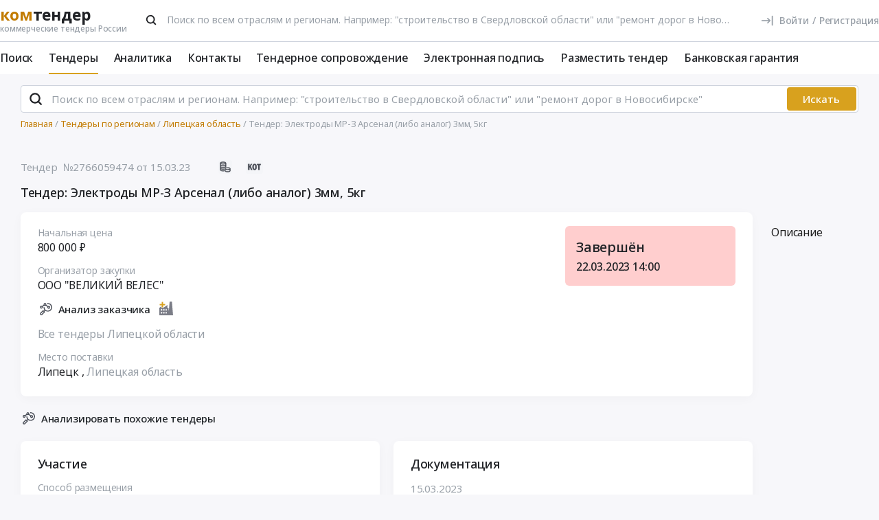

--- FILE ---
content_type: text/html; charset=UTF-8
request_url: https://www.komtender.ru/region/lipeckaya-oblast/2766059474
body_size: 24414
content:
<!DOCTYPE html>
<html lang="ru-RU" class="device-desktop ios safari chrome kt">
    <head>
        <meta charset="UTF-8" />

                    <meta name="viewport" content="width=device-width">
        
        
        
        <meta name="SKYPE_TOOLBAR" content="SKYPE_TOOLBAR_PARSER_COMPATIBLE" />
        <meta name="format-detection" content="telephone=no">
        <meta name="referrer" content="origin-when-cross-origin" />

        <meta property="og:locale" content="ru_RU" />
        <meta property="og:type" content="article" />
        <meta property="og:url" content="https://www.komtender.ru/region/lipeckaya-oblast/2766059474" />
        <meta property="og:title" content="Тендер: Электроды МР-З Арсенал (либо аналог) 3мм, 5кг | Липецк | Все коммерческие тендеры России" />

                    <meta property="og:description" content="Тендер: Электроды МР-З Арсенал (либо аналог) 3мм, 5кг. Заказчик: ООО ВЕЛИКИЙ ВЕЛЕС" />
        
                    <meta property="og:image" content="/static/img/favicon/kt/og-300.png" />
            <meta property="og:image:width" content="300" />
            <meta property="og:image:height" content="300" />
        
        <title>Тендер: Электроды МР-З Арсенал (либо аналог) 3мм, 5кг | Липецк | Все коммерческие тендеры России</title>

        <script type="text/javascript">
                        window.project = 3;

                        window.clientid = "652a45a520e6f156d921e6ebb869305c";

            // Формируем куку `clientid`
            if (typeof window.clientid == "string" && window.clientid.length == 32) {

                // Установим куку на пол года
                var clientIDCookieDate = new Date();
                clientIDCookieDate.setTime(clientIDCookieDate.getTime() + 15768000000);

                var clientIDCookieDomain = document.domain.split('.').slice(-2).join('.');

                document.cookie = "clientid=" + window.clientid + "; domain=."+ clientIDCookieDomain +"; expires=" + clientIDCookieDate.toGMTString() + "; path=/";
            }

            var offsetCookieDate = new Date();

                        offsetCookieDate.setTime(offsetCookieDate.getTime() + 31536000000);

                        document.cookie = "offset=" + ((new Date()).getTimezoneOffset() * 60) * (-1) + "; expires=" + offsetCookieDate.toGMTString() + "; path=/";
        </script>

        
            <script type="text/javascript">
				function forceReload(){
					if((typeof(CryptoJS.MD5)=="function") && (typeof(localStorage)=="object") && (typeof(nrm)!="undefined")){
						if(new String(nrm).toLocaleLowerCase()=="get"){
							var nowYMD=
								(new Date().getFullYear().toString())+"-"+
								((new Date().getMonth().toString().length==1)?"0"+new Date().getMonth().toString():new Date().getMonth().toString())+"-"+
								((new Date().getDate().toString().length==1)?"0"+new Date().getDate().toString():new Date().getDate().toString())
							;
							var nowHMS=
								((new Date().getHours().toString().length==1)?"0"+new Date().getHours().toString():new Date().getHours().toString())+"-"+
								((new Date().getMinutes().toString().length==1)?"0"+new Date().getMinutes().toString():new Date().getMinutes().toString())+"-"+
								((new Date().getSeconds().toString().length==1)?"0"+new Date().getSeconds().toString():new Date().getSeconds().toString())
							;
							var locHash=CryptoJS.MD5(
								window.location.toString()+"~"+nowYMD
							).toString();

							var lsh=localStorage.getItem(locHash);
							if(lsh===null){
								localStorage.setItem(locHash,nowYMD+" "+nowHMS);
								document.location.reload();
							}
						}
					}
				}

				function getReloaded(){
					if((typeof(CryptoJS.MD5)=="function") && (typeof(localStorage)=="object") && (typeof(nrm)!="undefined")){
						if(new String(nrm).toLocaleLowerCase()=="get"){
							var nowYMD=
								(new Date().getFullYear().toString())+"-"+
								((new Date().getMonth().toString().length==1)?"0"+new Date().getMonth().toString():new Date().getMonth().toString())+"-"+
								((new Date().getDate().toString().length==1)?"0"+new Date().getDate().toString():new Date().getDate().toString())
							;
							var locHash=CryptoJS.MD5(
								window.location.toString()+"~"+nowYMD
							).toString();

							return localStorage.getItem(locHash);
						}
					}
				}

                document.addEventListener("DOMContentLoaded", htmlcorruptready);

                function htmlcorruptready()
                {
                    var htmlcorrupt = false;

                    if (document.documentElement.innerHTML.match(/<\/body>/im) === null) {

                        htmlcorrupt = true;

                    } else if(document.documentElement.innerHTML.match(/<\/body>/im).length == 0) {

                        htmlcorrupt = true;
                    }

                    if (htmlcorrupt) {

                        forceReload();
                    }
                }
            </script>

            
                            <script async src="https://www.googletagmanager.com/gtag/js?id=G-RPXX766E1V"></script>
                <script>
                    window.dataLayer = window.dataLayer || [];
                    function gtag(){dataLayer.push(arguments);}
                    gtag('js', new Date());
                    gtag('config', 'G-RPXX766E1V');
                </script>

        
        
        
    <script src="//code.jivo.ru/widget/Wh9R6tbaJk" async></script>

<script>
    var userTokenId = '0';
    var widgetState = '1';
    var departmentTimderId = null;

    var jivoCustomDataClientStatus = 'Не определён';
    var jivoCustomDataDepartment = 'Не определён';
    var jivoCustomDataClientLink = '';

    // customJivoChat
    window.customJivoChat = {};
    var init = function (widgetState, callback) {
        var btn = $("#custom_jivo_toggle");
        var jDiv = $("body > jdiv");

        if (jDiv.length == 0) {
            btn.remove();
            return;
        }


        var customJivoApplyToggle = function (newState) {
            newState = newState || btn.attr('data-state');
            newState = (newState == 1) ? 'on' : newState;
            newState = (newState == 0) ? 'off' : newState;

            btn.attr('data-state', newState);

            if (newState == 'on') {
                jDiv.css('display', 'inline');
                jDiv.click();
                btn.attr('title', 'Не показывать онлайн чат');

                $.ajax({
                    url: '/yiiajax/widget-hide-jivo-chat',
                    method: 'post',
                    dataType: 'json',
                    data: {
                        'stateWidget': 'on'
                    },
                    success: function(data){

                    }
                });
            } else if(newState == 'off') {
                jDiv.css('display', 'none');
                btn.attr('title', 'Показывать онлайн чат');
                changePosition('label');

                $.ajax({
                    url: '/yiiajax/widget-hide-jivo-chat',
                    method: 'post',
                    dataType: 'json',
                    data: {
                        'stateWidget': 'off'
                    },
                    success: function(data){

                    }
                });
            }
        }

        var changePosition = function (newState) {

            if (newState == 'chat' || newState == 'departments') {
                btn.addClass('move');
                return;
            }

            if (newState == 'label' || newState == 'chat/min') {
                // widget is minimized
                btn.removeClass('move');
                return;
            }

            if (newState == 'call' || newState == 'chat/call') {
                // callback form is opened
                return;
            }
        }

        $("#custom_jivo_toggle").on("click", function (e) {
            e.preventDefault();
            customJivoApplyToggle(btn.attr('data-state') == 'on' ? 'off' : 'on');
        });

        window.customJivoChat.changePosition = changePosition;

        btn.css('display', 'block');
        customJivoApplyToggle(widgetState);

        const customData = [];
        if(jivoCustomDataClientStatus) {
            customData.push({
                "key": "Статус",
                "content": jivoCustomDataClientStatus
            });
        }

        if(jivoCustomDataDepartment) {
            customData.push({
                "key": "Отдел клиента по статусу",
                "content": jivoCustomDataDepartment
            });
        }

        if(jivoCustomDataClientLink) {
            customData.push({
                "content": 'Ссылка на карточку клиента',
                "link": jivoCustomDataClientLink
            });
        }

        if(customData.length > 0) {
            jivo_api.setCustomData(customData);
        }

        callback();
    };
    window.customJivoChat.init = init;

    var tryAutoChooseDepartment = function(department, type) {
        let jDiv = document.querySelector('body > jdiv');

        if( !jDiv ) {
            return;
        }

        let depsOP = [
            'ОП',
            'Отдел по работе с новыми клиентами',
        ];

        let depsORK = [
            'ОРК',
            'У меня есть договор',
        ];

        let deps = [];

        if( department === 'op' ) {
            deps = depsOP;
        }

        if( department === 'ork' ) {
            deps = depsORK;
        }

        for (let dep of deps) {
            let xpath = `//jdiv[text()='${dep}']`;
            let matchingElement = document.evaluate(xpath, jDiv, null, XPathResult.FIRST_ORDERED_NODE_TYPE, null).singleNodeValue;

            if (matchingElement) {
                clearInterval(departmentTimderId);
                matchingElement.click();
                return;
            }
        }

        if (type === 'open') {
            setTimeout(function () {
                tryAutoChooseDepartment(department , type);
            }, 100)
        }

        return;
    };

    function jivo_onLoadCallback() {

        
        window.customJivoChat.init(widgetState, function () {
            if (userTokenId != '0') {
                jivo_api.setUserToken(userTokenId);
            }

            var jivoMobileButton = document.querySelector('.__jivoMobileButton');
            if(document.documentElement.className.indexOf('device-mobile') !==- 1) {
                // Observe a specific DOM element:
                observeDOM( jivoMobileButton, function(m){
                    var addedNodes = [], removedNodes = [];

                    m.forEach(record => record.addedNodes.length & addedNodes.push(...record.addedNodes))

                    m.forEach(record => record.removedNodes.length & removedNodes.push(...record.removedNodes))

                    addedNodes.forEach(function (item) {
                        if(item.className.indexOf('popup') !== -1) {
                            jivoMobileButton.classList.add('active_popup');
                        }
                    })

                    removedNodes.forEach(function (item) {
                        if(item.className.indexOf('popup') !== -1) {
                            jivoMobileButton.classList.remove('active_popup');
                        }
                    })
                });
            }
        });
    };

    function jivo_onChangeState(state) {
        window.customJivoChat.changePosition(state);

        if( departmentTimderId ) {
            clearInterval(departmentTimderId);
            departmentTimderId = null;
        }

        if( state == 'departments' ) {
            departmentTimderId = setInterval(tryAutoChooseDepartment, 100, 'op', 'change');
        }
    }

    function jivo_onOpen() {
        tryAutoChooseDepartment('op', 'open');
    }
</script>
        <meta name="description" content="Тендер: Электроды МР-З Арсенал (либо аналог) 3мм, 5кг. Заказчик: ООО ВЕЛИКИЙ ВЕЛЕС">
<link type="font/woff2" href="/static/50698302//fonts/fontawesome-webfont.woff2" rel="prefetch" as="font" crossorigin="anonymous">
<link href="/static/img/favicon/kt/apple-touch-icon.png" rel="apple-touch-icon" sizes="180x180">
<link type="image/png" href="/static/img/favicon/kt/favicon-16x16.png" rel="icon" sizes="16x16">
<link type="image/png" href="/static/img/favicon/kt/favicon-32x32.png" rel="icon" sizes="32x32">
<link href="/static/manifest/kt/site.webmanifest" rel="manifest" crossorigin="use-credentials">
<link type="image/svg+xml" href="/static/img/favicon/kt/favicon-120x120.svg" rel="icon" sizes="120x120">
<link href="https://www.komtender.ru/region/lipeckaya-oblast/2766059474" rel="canonical">
<link href="/static/1ac6a64c/css/bootstrap.css" rel="stylesheet">
<link href="/static/35186e86/themes/smoothness/jquery-ui.css" rel="stylesheet">
<link href="/static/4681c09c/less/kt/alert.min.css" rel="stylesheet">
<link href="/static/ff47bf35/libraries/bootstrap-tagsinput/kt/bootstrap-tagsinput.min.css" rel="stylesheet">
<link href="/static/ff47bf35/libraries/rtooltip/kt/rtooltip.min.css" rel="stylesheet">
<link href="/static/ff47bf35/libraries/print/print.min.css" rel="stylesheet">
<link href="/static/ff47bf35/libraries/lineclamp/kt/lineclamp.min.css" rel="stylesheet">
<link href="/static/267962b8/less/kt/empty-table-state.min.css" rel="stylesheet">
<link href="/static/ff47bf35/less/tender/kt/single-tender.min.css" rel="stylesheet">
<link href="/static/ff47bf35/less/tender/kt/table-positions.min.css" rel="stylesheet">
<link href="/static/ff47bf35/less/analytics/kt/complaints.min.css" rel="stylesheet">
<link href="/static/ff47bf35/less/analytics/kt/analytics-tenders.min.css" rel="stylesheet">
<link href="/static/ff47bf35/less/analytics/kt/sort.min.css" rel="stylesheet">
<link href="/static/ff47bf35/less/tender/kt/table-positions-mobile.min.css" rel="stylesheet">
<link href="/static/3105a02f/less/kt/toggle-counterparty.min.css" rel="stylesheet">
<link href="/static/ff47bf35/libraries/intl-tel-input/css/intlTelInput.min.css" rel="stylesheet">
<link href="/static/ff47bf35/less/kt/fonts.min.css" rel="stylesheet">
<link href="/static/ff47bf35/less/kt/bootstrap3/bs3.min.css" rel="stylesheet">
<link href="/static/ff47bf35/less/site/kt/error.min.css" rel="stylesheet">
<link href="/static/ff47bf35/libraries/collapsible/kt/collapsible.min.css" rel="stylesheet">
<link href="/static/ff47bf35/less/kt/rostender-tooltips.min.css" rel="stylesheet">
<link href="/static/ff47bf35/less/kt/legacy.min.css" rel="stylesheet">
<link href="/static/ff47bf35/less/kt/media.min.css" rel="stylesheet">
<link href="/static/ff47bf35/less/kt/s_v2.min.css" rel="stylesheet">
<link href="/static/ff47bf35/less/kt/main.min.css" rel="stylesheet">
<link href="/static/2dc9c99b/less/kt/jivo_fix.min.css" rel="stylesheet">
<link href="/static/16effdcb/less/kt/header-dvt.min.css" rel="stylesheet">
<link href="/static/1dc99955/less/kt/input-search.min.css" rel="stylesheet">
<link href="/static/eaa80198/less/kt/footer.min.css" rel="stylesheet">
        <style>
    .icon:after,.sprite-checkbox input+label:after,.sprite-pseudo:after,.icon:before,.sprite-pseudo:before{background-image:url('/static/ff47bf35/img/sprite_kt.svg')}.ui-icon,.ui-widget-content .ui-icon{background-image:url("/static/ff47bf35/img/ui-icons_cc0000_256x240.png")}.ui-widget-header .ui-icon{background-image:url("/static/ff47bf35/img/ui-icons_ffffff_256x240.png")}.ui-state-default .ui-icon{background-image:url("/static/ff47bf35/img/ui-icons_cc0000_256x240.png")}.ui-state-hover .ui-icon,.ui-state-focus .ui-icon{background-image:url("/static/ff47bf35/img/ui-icons_cc0000_256x240.png")}.ui-state-active .ui-icon{background-image:url("/static/ff47bf35/img/ui-icons_cc0000_256x240.png")}.ui-state-highlight .ui-icon{background-image:url("/static/ff47bf35/img/ui-icons_004276_256x240.png")}.ui-state-error .ui-icon,.ui-state-error-text .ui-icon{background-image:url("/static/ff47bf35/img/ui-icons_cc0000_256x240.png")}.ui-widget-overlay{background:#a6a6a6 url("/static/ff47bf35/img/ui-bg_dots-small_65_a6a6a6_2x2.png") 50% 50% repeat}.ui-widget-shadow{background:#333 url("/static/ff47bf35/img/ui-bg_flat_0_333333_40x100.png") 50% 50% repeat-x}.ui-dialog-titlebar-close:after{background-image:url('/static/ff47bf35/img/icons/ui-icons_cd0a0a_256x240.png')}.ui-state-highlight,.ui-widget-content .ui-state-highlight,.ui-widget-header .ui-state-highlight{background:#fbf8ee url("/static/ff47bf35/img/ui-bg_glass_55_fbf8ee_1x400.png") 50% 50% repeat-x}.ui-state-error,.ui-widget-content .ui-state-error,.ui-widget-header .ui-state-error{background:#f3d8d8 url("/static/ff47bf35/img/ui-bg_diagonals-thick_75_f3d8d8_40x40.png") 50% 50% repeat}#profile-mailing-form .mail-groups .ms-container,#tariff-block .mail-groups .ms-container{background:url('/static/ff47bf35/img/switch.png') no-repeat 50% 50%}.ui-state-active,.ui-widget-content .ui-state-active,.ui-widget-header .ui-state-active{background:#fff url("/static/ff47bf35/img/ui-bg_flat_65_ffffff_40x100.png") 50% 50% repeat-x}.tender-header-socials-block .b-share-icon_vkontakte{background:#4a76a8 url('/static/ff47bf35/img/icons/vk-logo.svg') no-repeat center}.tender-header-socials-block .b-share-icon_custom{background:#4a76a8 url('/static/ff47bf35/img/icons/vk-logo.svg') no-repeat center}.tender-header-socials-block .b-share-icon_twitter{background:#46abe1 url('/static/ff47bf35/img/icons/twitter-logo.svg') no-repeat center}.tender-header-socials-block .b-share-icon_facebook{background:#4a76a8 url('/static/ff47bf35/img/icons/fb-logo.png') no-repeat center}.kv-plugin-loading{background:transparent url(/static/ff47bf35/img/loading-plugin.gif) center left no-repeat}.kv-center-loading{background:transparent url("/static/ff47bf35/img/loading-plugin.gif") center center no-repeat}
</style>

            </head>
    <body class="tender-page scrolled-bottom">

        
        
        
            
            <main class="wrapper">
                <div id="content" class="container ">
                    <div class="content">

                        
<header>

    <div class="header header--rt header--notLogged ">

        <div class="header__burger">
            <div class="header__burger-item n1"></div>
            <div class="header__burger-item n2"></div>
            <div class="header__burger-item n3"></div>
        </div>

        <div class="flex-grow flex-grow--logo-before"></div>

        <div class="header__element">

            <div class="header__tier   n1 pt-2">

                <div class="header__logo-container">
                    
<div class="header-logo" itemscope itemtype="http://schema.org/WPHeader">
    <a href="/" class="PFBeauSansPro" itemprop="text"  title="Комтендер — Все коммерческие тендеры и закупки России" >
        <div><span class="header-logo__logo">ком</span>тендер</div>
        <div class="header-logo__slogan">коммерческие тендеры России</div>
    </a>
</div>
                </div>

                                <div class="header__search-form flex-grow px-4">
                 <form id="fullSearchFormheader" action="/search/tenders" method="post">
<input type="hidden" name="_csrf-frontend" value="HHBwypGlHU5svLfmmujCRbDYXj9orAYRqncJkOTw_n9pCjL_-ohEFD33hZD22fcjx68VcwzaM2XrKHnRg4GwMw=="><div class="header-search-form header-search-form--header">

    
        <div class="hoveredPopupTooltip" data-tippy-placement="bottom" data-tippy-delay="200"
             data-template="searchTemplateheader">
        <div class="hoveredPopupBlock" id="searchTemplateheader"><p><b>Строка поиска позволяет искать тендеры:</p></b>
<ul><li>по&nbsp;ИНН и&nbsp;наименованию заказчика, например, «Аэрофлот»</li> <li>по&nbsp;месту поставки, например, «Новосибирск»</li> <li>по&nbsp;предмету тендера, например, «погружной насос», «строительство Владивосток»</li> <li>по&nbsp;ОКПД2 или&nbsp;КТРУ, например, «20.59.43»</li> <li>по&nbsp;номеру тендера с&nbsp;нашего сайта или с&nbsp;ЕИС</li></ul> <p>Важно! Если указать несколько ключевых слов, то&nbsp;в&nbsp;результаты поиска не&nbsp;войдут тендеры, которые содержат только одно ключевое слово.</p> <p>Для создания сложных поисковых запросов с&nbsp;несколькими ключевыми словами и&nbsp;словами-исключениями воспользуйтесь расширенным поиском.</p></div>

    
        
        <input type="hidden" name="open_data" value="1">        <input type="hidden" name="path" value="/extsearch">        <input type="hidden" id="commonsearchform-mode" name="mode" value="simple">
        
<div class="inputSearch " id="">

    
        
        
        <div class="input-group input-group--search input-group--search-modern input-group--withTextBtn field-commonsearchform-kwd required">
<input type="search" id="commonsearchform-kwd" class="search form-control" name="keywords" placeholder="Поиск по всем отраслям и регионам. Например: &quot;строительство в Свердловской области&quot; или &quot;ремонт дорог в Новосибирске&quot;" aria-required="true"><div class="hint-block">
             <span class="input-group-btn">
               <button class="btn btn-danger btn-danger--modern" onclick="" type="button">Искать</button>
             <button class="btn btn-delete btn-delete--modern hidden" type="button"><span class="fa-remove">
    <svg xmlns="http://www.w3.org/2000/svg" fill="none"  class="svg-delete svg" viewBox="0 0 20 21"><path stroke="#99A0A8" fill="none" class="stroke" stroke-miterlimit="10" stroke-width="2" d="M8.125 5.354V4.73c0-1.042.833-1.875 1.875-1.875s1.875.833 1.875 1.875v.625"/><path stroke="#99A0A8" class="stroke" stroke-linecap="round" stroke-miterlimit="10" stroke-width="2" d="M3.542 5.354h12.917M15.208 10.354v-5M4.792 8.354v8.25c0 .917.75 1.667 1.667 1.667h7.083c.917 0 1.667-.75 1.667-1.667V13.48M8.542 8.688v6.25M11.458 8.688v6.25"  fill="none"/></svg>
</span></button>
             <button aria-label="Поиск" class="btn btn-search btn-search--modern" type="submit"><span class="fa-search"><svg xmlns="http://www.w3.org/2000/svg" fill="none" class="svg-search svg" viewBox="0 0 20 20"><path fill="#212121" fill-rule="evenodd" d="M9 2a7 7 0 0 1 5.6 11.2l.05.04.06.05 3 3a1 1 0 0 1-1.32 1.5l-.1-.08-3-3a1 1 0 0 1-.1-.11A7 7 0 1 1 9 2Zm0 2a5 5 0 1 0 0 10A5 5 0 0 0 9 4Z" clip-rule="evenodd"/></svg></span></button>
              <button class="btn btn-cancel btn-cancel--modern search-cancel" type="button"><span class=""><svg xmlns="http://www.w3.org/2000/svg" fill="none" class="svg-remove svg" viewBox="0 0 20 20"><path d="M13.7 12.3a1 1 0 1 1-1.4 1.4L10 11.42l-2.3 2.3a1 1 0 0 1-1.4 0 1 1 0 0 1 0-1.42L8.58 10l-2.3-2.3a1 1 0 1 1 1.42-1.4L10 8.58l2.3-2.3a1 1 0 1 1 1.4 1.42L11.42 10l2.3 2.3ZM10 2a8 8 0 1 0 0 16 8 8 0 0 0 0-16Z"/></svg></span></button>
             </span>
             </div>
</div>
    
</div>

        </div>

    
</div>


</form>                </div>
                
                
                
                    
<div class="header-login header-loginform  ">

    
        <div class="header-login__wrapper header-login__wrapper--logout">
            <a href="/login?returl=%2Fregion%2Flipeckaya-oblast%2F2766059474" class="header-login__icon header-login__icon--sigin icon-signin"></a>
            <div class="header-login__link">
                <a href="/login?returl=%2Fregion%2Flipeckaya-oblast%2F2766059474" class="header-login__signin">
                    <i class="header-login__icon-signin icon-signin mr-2"></i><span>Войти</span>
                </a>

                <span class="header-login__sep px-2">/</span>

                <a href="/registration?returl=%2Fregion%2Flipeckaya-oblast%2F2766059474&regions=50&branches=103">
                    <span>Регистрация</span>
                </a>
            </div>

            <a class="div100 header-login__icon-link" href="/login?returl=%2Fregion%2Flipeckaya-oblast%2F2766059474"></a>

            
        </div>

    
</div>


                    
            </div>

                        <div class="header__tier n2">
                <div class="header__menu-container">
                    <nav class="navbar" role="navigation">

	<ul id="main-menu-collapse" class="menu no-select" itemtype="http://schema.org/SiteNavigationElement" itemscope="itemscope"><li class="menu-item" style=""><a class='menu-item__text' href="/extsearch" itemprop="url" title="Поиск">Поиск</a></li>
<li class="menu-item current" style=""><a class='menu-item__text' href="/tender" itemprop="url" title="Тендеры">Тендеры</a></li>
<li class="menu-item" style=""><a class='menu-item__text' href="/analytics" itemprop="url" title="Аналитика">Аналитика</a></li>
<li class="menu-item" style=""><a class='menu-item__text' href="/contacts" itemprop="url" title="Контакты">Контакты</a></li>
<li class="menu-item" style=""><a class='menu-item__text' href="/svc" itemprop="url" title="Тендерное сопровождение">Тендерное сопровождение</a></li>
<li class="menu-item" style=""><a class='menu-item__text menu-item__text--short ' href="/eds" itemprop="url" title="Электронная подпись">Электронная подпись</a></li>
<li class="menu-item" style=""><a class='menu-item__text menu-item__text--short ' href="/announce" itemprop="url" title="Разместить тендер">Разместить тендер</a></li>
<li class="menu-item" style=""><a class='menu-item__text menu-item__text--short ' href="/bank-guaranty" itemprop="url" title="Банковская гарантия">Банковская гарантия</a></li></ul>
</nav>                </div>
            </div>
                    </div>

    </div>

</header>


<aside class="menu-mobile" style="visibility: hidden">

    <div class="menu-mobile__head"><span class="header-menu-mobile__title">Меню</span></div>

	
    <div class="menu-mobile__close"><div class="menu-mobile__close-tap"></div></div>

    <div class="menu-mobile__profile">

		
			
<div class="header-login header-loginform  ">

    
        <div class="header-login__wrapper header-login__wrapper--logout">
            <a href="/login?returl=%2Fregion%2Flipeckaya-oblast%2F2766059474" class="header-login__icon header-login__icon--sigin icon-signin"></a>
            <div class="header-login__link">
                <a href="/login?returl=%2Fregion%2Flipeckaya-oblast%2F2766059474" class="header-login__signin">
                    <i class="header-login__icon-signin icon-signin mr-2"></i><span>Войти</span>
                </a>

                <span class="header-login__sep px-2">/</span>

                <a href="/registration?returl=%2Fregion%2Flipeckaya-oblast%2F2766059474&regions=50&branches=103">
                    <span>Регистрация</span>
                </a>
            </div>

            <a class="div100 header-login__icon-link" href="/login?returl=%2Fregion%2Flipeckaya-oblast%2F2766059474"></a>

            
        </div>

    
</div>


		
    </div>

    <div class="menu-mobile__list">
		<nav class="navbar" role="navigation">

	<ul id="main-menu-collapse" class="menu no-select" itemtype="http://schema.org/SiteNavigationElement" itemscope="itemscope"><li class="menu-item" style=""><a class='menu-item__text' href="/extsearch" itemprop="url" title="Поиск">Поиск</a></li>
<li class="menu-item current" style=""><a class='menu-item__text' href="/tender" itemprop="url" title="Тендеры">Тендеры</a></li>
<li class="menu-item" style=""><a class='menu-item__text' href="/analytics" itemprop="url" title="Аналитика">Аналитика</a></li>
<li class="menu-item" style=""><a class='menu-item__text' href="/contacts" itemprop="url" title="Контакты">Контакты</a></li>
<li class="menu-item" style=""><a class='menu-item__text' href="/svc" itemprop="url" title="Тендерное сопровождение">Тендерное сопровождение</a></li>
<li class="menu-item" style=""><a class='menu-item__text menu-item__text--short ' href="/eds" itemprop="url" title="Электронная подпись">Электронная подпись</a></li>
<li class="menu-item" style=""><a class='menu-item__text menu-item__text--short ' href="/announce" itemprop="url" title="Разместить тендер">Разместить тендер</a></li>
<li class="menu-item" style=""><a class='menu-item__text menu-item__text--short ' href="/bank-guaranty" itemprop="url" title="Банковская гарантия">Банковская гарантия</a></li></ul>
</nav>    </div>

    <div class="flex-grow" style="flex-grow: 30"></div>

    <div class="menu-mobile__footer">

        <a class="menu-mobile__phone" href="tel:4956461425"><span>(495) 646-14-25</span></a>

    </div>

</aside>

<div class="menu-mobile-overlay"></div>


    <form id="fullSearchFormdefault" action="/search/tenders" method="post">
<input type="hidden" name="_csrf-frontend" value="HHBwypGlHU5svLfmmujCRbDYXj9orAYRqncJkOTw_n9pCjL_-ohEFD33hZD22fcjx68VcwzaM2XrKHnRg4GwMw=="><div class="header-search-form header-search-form--default">

    
        <div class="hoveredPopupTooltip" data-tippy-placement="bottom" data-tippy-delay="200"
             data-template="searchTemplatedefault">
        <div class="hoveredPopupBlock" id="searchTemplatedefault"><p><b>Строка поиска позволяет искать тендеры:</p></b>
<ul><li>по&nbsp;ИНН и&nbsp;наименованию заказчика, например, «Аэрофлот»</li> <li>по&nbsp;месту поставки, например, «Новосибирск»</li> <li>по&nbsp;предмету тендера, например, «погружной насос», «строительство Владивосток»</li> <li>по&nbsp;ОКПД2 или&nbsp;КТРУ, например, «20.59.43»</li> <li>по&nbsp;номеру тендера с&nbsp;нашего сайта или с&nbsp;ЕИС</li></ul> <p>Важно! Если указать несколько ключевых слов, то&nbsp;в&nbsp;результаты поиска не&nbsp;войдут тендеры, которые содержат только одно ключевое слово.</p> <p>Для создания сложных поисковых запросов с&nbsp;несколькими ключевыми словами и&nbsp;словами-исключениями воспользуйтесь расширенным поиском.</p></div>

    
        
        <input type="hidden" name="open_data" value="1">        <input type="hidden" name="path" value="/extsearch">        <input type="hidden" id="commonsearchform-mode" name="mode" value="simple">
        
<div class="inputSearch " id="">

    
        
        
        <div class="input-group input-group--search input-group--search-modern input-group--withTextBtn field-commonsearchform-kwd required">
<input type="search" id="commonsearchform-kwd" class="search form-control" name="keywords" placeholder="Поиск по всем отраслям и регионам. Например: &quot;строительство в Свердловской области&quot; или &quot;ремонт дорог в Новосибирске&quot;" aria-required="true"><div class="hint-block">
             <span class="input-group-btn">
               <button class="btn btn-danger btn-danger--modern" onclick="" type="button">Искать</button>
             <button class="btn btn-delete btn-delete--modern hidden" type="button"><span class="fa-remove">
    <svg xmlns="http://www.w3.org/2000/svg" fill="none"  class="svg-delete svg" viewBox="0 0 20 21"><path stroke="#99A0A8" fill="none" class="stroke" stroke-miterlimit="10" stroke-width="2" d="M8.125 5.354V4.73c0-1.042.833-1.875 1.875-1.875s1.875.833 1.875 1.875v.625"/><path stroke="#99A0A8" class="stroke" stroke-linecap="round" stroke-miterlimit="10" stroke-width="2" d="M3.542 5.354h12.917M15.208 10.354v-5M4.792 8.354v8.25c0 .917.75 1.667 1.667 1.667h7.083c.917 0 1.667-.75 1.667-1.667V13.48M8.542 8.688v6.25M11.458 8.688v6.25"  fill="none"/></svg>
</span></button>
             <button aria-label="Поиск" class="btn btn-search btn-search--modern" type="submit"><span class="fa-search"><svg xmlns="http://www.w3.org/2000/svg" fill="none" class="svg-search svg" viewBox="0 0 20 20"><path fill="#212121" fill-rule="evenodd" d="M9 2a7 7 0 0 1 5.6 11.2l.05.04.06.05 3 3a1 1 0 0 1-1.32 1.5l-.1-.08-3-3a1 1 0 0 1-.1-.11A7 7 0 1 1 9 2Zm0 2a5 5 0 1 0 0 10A5 5 0 0 0 9 4Z" clip-rule="evenodd"/></svg></span></button>
             
             </span>
             </div>
</div>
    
</div>

        </div>

    
</div>


</form>

                        

    <div class="breadcrumb-block">
        <ol class="breadcrumb" itemscope="itemscope" itemtype="https://schema.org/BreadcrumbList">

            
                <li  itemprop="itemListElement" itemscope="itemscope" itemtype="https://schema.org/ListItem">
                    
                    <a href="/" itemprop="item"><span itemprop="name">Главная</span></a>
                    <meta itemprop="position" content="1" />
                </li>

            
                <li  itemprop="itemListElement" itemscope="itemscope" itemtype="https://schema.org/ListItem">
                    
                    <a href="/region/" itemprop="item"><span itemprop="name">Тендеры по регионам</span></a>
                    <meta itemprop="position" content="2" />
                </li>

            
                <li  itemprop="itemListElement" itemscope="itemscope" itemtype="https://schema.org/ListItem">
                    
                    <a href="/region/lipeckaya-oblast" itemprop="item"><span itemprop="name">Липецкая область</span></a>
                    <meta itemprop="position" content="3" />
                </li>

            
                <li class="active" itemprop="itemListElement" itemscope="itemscope" itemtype="https://schema.org/ListItem">
                    
                    <span itemprop="name">Тендер: Электроды МР-З Арсенал (либо аналог) 3мм, 5кг</span>
                    <meta itemprop="position" content="4" />
                </li>

            
        </ol>
    </div>

    

<script>
    var tendersData = {"66616183":{"id":66616183,"events":{"10":"2023-03-15 10:50:00","12":"2023-03-22 14:00:00","100":"2023-03-22 14:00:00"},"fav2":[],"favoritesAvailable":false,"comments":null,"files_by_date":{"2023-03-15":[{"id":571552191,"tid":66616183,"title":"Проект договора.docx","fsid":"2023-03/555/external_document_1678866968_13877_60229.docx","link":"/files?t=[base64]","size":35057,"md5":"836c94f1d9a38d01136dc4f698b0f899","ts":"2023-03-15 18:01:00","token":"[base64]","extension":"docx","is_archive":0,"is_protocol":false,"can_added_to_archive":true,"is_downloaded":true,"can_file_previews":false,"dtc":"2023-03-15 11:01:00"},{"id":571552199,"tid":66616183,"title":"Закупочная документация.doc","fsid":"2023-03/b6e/external_document_1678866968_38374_12387.doc","link":"/files?t=[base64]","size":189952,"md5":"274dad81db124ff95cfe0bb894c33930","ts":"2023-03-15 18:01:00","token":"[base64]","extension":"doc","is_archive":0,"is_protocol":false,"can_added_to_archive":true,"is_downloaded":true,"can_file_previews":false,"dtc":"2023-03-15 11:01:00"},{"id":571555980,"tid":66616183,"title":"Извещение","fsid":"2023-03/524/tender_790625923_card_otc_64117ad25fe0d.doc","link":"/files?t=[base64]","size":27609,"md5":"8fa6f81900fa0127dfe618fa28d5e928","ts":"2023-03-15 18:11:52","token":"[base64]","extension":"doc","is_archive":0,"is_protocol":false,"can_added_to_archive":true,"is_downloaded":true,"can_file_previews":false,"dtc":"2023-03-15 11:11:52"}]},"tags":[],"dte-formatted":"2023/03/22 14:00"}};
</script>




    <div class="py-3"></div>



<div class="tender-info tender-row">

    
        <div class="tender-info-header">

            
<div class="tender-icon n1">

    
    
        
    <div  class="tender-info-header-number">
        Тендер&nbsp;&nbsp;№2766059474    </div>

    <div class="tender-info-header-start_date">
       &nbsp;от 15.03.23</div>

    
</div>

            <div class="pl-5 pr-3"></div>

            
<div class="tender-icon n2">

    
        
        <div class="b-tenderico b-tenderico--class">
            <div class="tender__class b-commerce  hoveredPopupTooltip tender-info-header-type tender-info-header-icon"
                 data-title="Тендеры, не&amp;nbsp;регулируемые специальными законами о&amp;nbsp;закупках (44-ФЗ, 223-ФЗ, ПП&amp;nbsp;615)"></div>
        </div>

    
    
        <div class="b-tenderico b-tenderico--pwh">
            <div
                class="tender__pwh tender__pwh--kot    hoveredPopupTooltip tender-info-header-type tender-info-header-icon"
                data-title="Запросы котировок и&nbsp;предложений&nbsp;&mdash; это простые процедуры закупок с&nbsp;минимальным набором подаваемой документации и&nbsp;определением победителя только по&nbsp;цене предложения">
            </div>
        </div>

    
    
    
</div>

            
        </div> <!-- /tender-info-header -->

        <div class="flex-grow"></div>

        
                
        
    
</div>


<div class="tender-header mt-4" >

    
    <div class="tender-header__title" id="desc">
        <div>
            <h1 class="tender-header__h4 h4 m-0 p-0 line-clamp line-clamp--n3" data-id="name">

                
                    Тендер: Электроды МР-З Арсенал (либо аналог) 3мм, 5кг
                
            </h1>
            <div class="line-clamp-btn mt-3" data-id="name"></div>
        </div>

        
    </div>

</div>

<div class="tender__main">
<div class="tender__main__body">

<div class="tender-body">
    <!-- Секция премета -->

    <div class="tile tender-body__col odd tender-body__col--full tender-body__col--wrap-row">

        <div class="tender-body__wrap n1">

            
<div class="tender-body__block">
                <span class="tender-body__label">Начальная цена</span>
        <span class="tender-body__field ">
        <span class="tender-body__text">
            800 000 &#8381;        </span>

            </span>
</div>

            
            <div class="tender-body__block n2">

                <span class="tender-body__label">Организатор закупки</span>
    
    <span class="tender-body__field">
        <div class="position-relative">
                        
                <span class="tender-info__text">
            <div class="line-clamp line-clamp--n5" data-id="customer_1769652491.8241">
                            ООО "ВЕЛИКИЙ ВЕЛЕС"                    </div>
        <div class="line-clamp-btn mt-3" data-id="customer_1769652491.8241"></div>
    </span>

                        
                                        <div class="pt-2"></div>

                

    <a class="pdf-none d-inline-flex btn btn-link-icon px-0 py-md-0 justify-content-start hoveredPopup" href="#" target="" data-theme="black" data-title="&lt;div&gt;&lt;p&gt;Аналитика доступна только зарегистрированным пользователям.&lt;/p&gt;&lt;p&gt;Пройдите бесплатную регистрацию, чтобы использовать все возможности сервиса&lt;/p&gt;&lt;/div&gt;&lt;div class=&#039;tippy__control&#039;&gt;&lt;div&gt;&lt;a href=&#039;/registration?returl=%2Fregion%2Flipeckaya-oblast%2F2766059474&amp;regions=50&amp;branches=103&#039; class=&#039;tippy__link-reg&#039; target=&quot;_blank&quot;&gt;Регистрация&lt;/a&gt;&lt;/div&gt;&lt;div class=&#039;tippy__button dismiss&#039;&gt;Понятно&lt;/div&gt;&lt;/div&gt;" data-unclick="true" data-tippy-trigger="click" data-tippy-interactive="true" onClick="event.preventDefault();"><span class="icon"><svg class="svg-customer-analytics svg"  xmlns="http://www.w3.org/2000/svg"  viewBox="0 0 18 18"><path fill="#464A54" class="fill stroke" fill-rule="evenodd" stroke="#464A54" stroke-width="0" d="M7.174 1.05c-.44.115-.835.397-1.087.774-.235.35-.304.581-.304 1.02 0 .197.007.412.016.477l.015.117-.935.682-.935.68-.206-.103a2.326 2.326 0 0 0-.391-.15c-.24-.06-.67-.06-.909 0-.672.17-1.207.71-1.377 1.39-.07.28-.046.784.052 1.06.153.437.532.861.951 1.066.307.15.546.197.922.178.402-.02.635-.095.958-.311.388-.26.663-.653.78-1.117.046-.185.048-.572.005-.93-.007-.059.14-.178.927-.752l.935-.682.205.103c.277.14.525.198.846.198.31 0 .562-.057.832-.188.106-.052.2-.093.212-.093.01 0 .499.36 1.085.799.944.709 1.062.807 1.044.867a3.057 3.057 0 0 0-.038.396c-.02.376.026.614.177.922.205.42.629.798 1.065.952.278.097.782.122 1.061.051a1.953 1.953 0 0 0 1.342-1.208c.097-.277.122-.781.052-1.061a1.918 1.918 0 0 0-1.377-1.39 2.29 2.29 0 0 0-.909 0c-.103.027-.272.09-.378.141-.105.051-.2.093-.211.093-.011 0-.5-.36-1.085-.8-.944-.708-1.063-.807-1.044-.867.052-.166.055-.725.004-.927a1.914 1.914 0 0 0-1.377-1.39 2.412 2.412 0 0 0-.923.002Zm3.734.009c-.551.254-.44 1.067.162 1.192.09.019.18.025.197.014.06-.036.827.047 1.145.124.793.192 1.484.58 2.059 1.157a4.252 4.252 0 0 1 1.272 3.079c0 1.185-.436 2.24-1.272 3.079-.907.91-2.087 1.344-3.42 1.26-1.131-.072-2.284-.663-2.998-1.537A4.378 4.378 0 0 1 7.05 7.025c-.03-.274-.103-.466-.21-.56-.264-.232-.67-.218-.895.03-.154.172-.191.308-.167.619.07.905.42 1.885.963 2.687l.236.348-.441.44-.442.44-.285-.278c-.22-.215-.315-.286-.421-.315a.697.697 0 0 0-.509.062c-.053.034-.872.839-1.82 1.79-1.642 1.647-1.727 1.738-1.835 1.962-.15.313-.208.552-.208.875 0 .52.184.968.544 1.327.367.364.813.548 1.331.548.326 0 .565-.057.875-.21.222-.108.326-.205 1.963-1.835.95-.946 1.756-1.765 1.79-1.818a.697.697 0 0 0 .06-.509c-.028-.105-.099-.2-.314-.421l-.277-.285.44-.442.439-.44.34.23c.978.66 2.014.979 3.184.979 1.96 0 3.707-.965 4.788-2.643.154-.24.427-.815.54-1.139.061-.178.15-.5.196-.715.078-.363.084-.448.084-1.127 0-.68-.006-.764-.084-1.127a5.676 5.676 0 0 0-1.338-2.645 5.65 5.65 0 0 0-2.857-1.698A4.884 4.884 0 0 0 11.423 1c-.313.001-.416.013-.516.059Zm-3.45 1.238a.603.603 0 0 0-.397.413c-.043.149-.043.181 0 .333.035.12.084.2.17.277a.603.603 0 0 0 .993-.28.437.437 0 0 0 0-.33.597.597 0 0 0-.41-.415c-.177-.053-.18-.053-.356.002Zm-4.75 3.5a.61.61 0 0 0-.407.713c.02.078.084.2.144.269.306.358.894.223 1.028-.236.044-.152.044-.184 0-.333a.597.597 0 0 0-.41-.415c-.176-.053-.178-.053-.355.002Zm9.75.25a.603.603 0 0 0-.397.413c-.043.149-.043.181 0 .333a.603.603 0 0 0 1.162-.003.436.436 0 0 0 0-.33.597.597 0 0 0-.41-.415c-.176-.053-.178-.053-.355.002Zm-8.695 7.351c-1.374 1.377-1.427 1.436-1.462 1.586-.073.32.11.63.427.722a.433.433 0 0 0 .328 0c.156-.045.24-.123 1.586-1.47l1.422-1.423-.422-.422a8.239 8.239 0 0 0-.437-.422c-.01 0-.658.643-1.442 1.43Z" clip-rule="evenodd"/></svg>
</span><span>Анализ заказчика</span></a>

                <span class="d-inline-block ttb-2">
                    
<button  type="1" class="btn btn-link-icon toggle-counterparty  hoveredPopup  pl-2 py-2 my-n2 pr-0 " inn="" data-title="&lt;p&gt;Аналитика доступна только зарегистрированным пользователям.&lt;/p&gt;&lt;p&gt;Пройдите бесплатную регистрацию, чтобы использовать все возможности сервиса&lt;/p&gt;" data-theme="black" data-tippy-interactive="true"
    >
    <span class="icon">
        <svg xmlns="http://www.w3.org/2000/svg"
     class="svg svg-customer-plus"
     fill="none" viewBox="0 0 20 20"><path fill="#7B7D87" class="fill" fill-rule="evenodd"
                                           d="M14.999.015c-.003.056-1.18 13.821-1.246 14.555-.002.023-.004.018-.005-.005-.014-.21-.083-1.338-.165-2.684l-.136-2.244a.5.5 0 0 0-.497-.47l-.41-.002-.379-.001a.5.5 0 0 1-.498-.5V7.088c0-.969-.003-1.788-.007-2.013 0-.041-.019-.05-.052-.027-.254.178-1.444 1.026-2.86 2.038L6.633 8.595a.5.5 0 0 1-.688-.102A.8.8 0 0 1 5.2 9H3.8a.8.8 0 0 1-.8-.8V7.025l-.1.071L.21 9.018a.5.5 0 0 0-.21.407V19.5a.5.5 0 0 0 .5.5h19.43c.039 0 .069-.034.065-.073-.011-.1-1.658-19.872-1.658-19.902C18.337 0 18.332 0 16.67 0c-1.327 0-1.669.004-1.67.015ZM4.162 12.087v.75a.5.5 0 0 1-.5.5H3a.5.5 0 0 1-.5-.5v-1.5a.5.5 0 0 1 .5-.5h.663a.5.5 0 0 1 .5.5v.75Zm3.338 0v.75a.5.5 0 0 1-.5.5h-.662a.5.5 0 0 1-.5-.5v-1.5a.5.5 0 0 1 .5-.5H7a.5.5 0 0 1 .5.5v.75Zm3.335-.003-.002.749a.5.5 0 0 1-.5.498h-.666a.5.5 0 0 1-.5-.498l-.002-.75-.001-.745a.5.5 0 0 1 .5-.5h.672a.5.5 0 0 1 .5.5l-.001.746ZM4.162 16.25V17a.5.5 0 0 1-.5.5H3a.5.5 0 0 1-.5-.5v-1.5A.5.5 0 0 1 3 15h.663a.5.5 0 0 1 .5.5v.75Zm3.338 0V17a.5.5 0 0 1-.5.5h-.662a.5.5 0 0 1-.5-.5v-1.5a.5.5 0 0 1 .5-.5H7a.5.5 0 0 1 .5.5v.75Zm3.338 0V17a.5.5 0 0 1-.5.5h-.676a.5.5 0 0 1-.5-.5v-1.5a.5.5 0 0 1 .5-.5h.676a.5.5 0 0 1 .5.5v.75Z" clip-rule="evenodd"/><rect width="8" height="2" x="0.5" y="3.5"  class="fill-danger" rx="0.5"/><rect width="8" height="2" x="3.5" y="8.5"  class="fill-danger" rx="0.5" transform="rotate(-90 3.5 8.5)"/></svg>    </span>
    </button>
                </span>
            
        </div>
    </span>
</div>

        <div class="tender-body__block n3">
        <div class="tender-body__field">
            
                <div class="tender-body__regions-item ">
                    <a class="tender-body__text"
                       target="_blank" href="https://www.komtender.ru/region/lipeckaya-oblast"
                       title="Тендеры Липецкой области">
                        Все
                        тендеры Липецкой области                    </a>
                </div>

            
                    </div>
    </div>

            
                
    <div class="tender-body__block n1">
        <span class="tender-body__label">Место поставки</span>
        <span class="tender-body__field">

            <div class="line-clamp line-clamp--n5" data-id="place">

                
                    
                        <span class="tender-info__text">
                            Липецк                        </span>
                        ,
                    
                
                
                    <a class="tender-body__text gray-text-small" target="_blank" href="https://www.komtender.ru/region/lipeckaya-oblast">
                        Липецкая область                    </a>

                
            </div>

            <div class="line-clamp-btn mt-3" data-id="place"></div>

                    </span>
    </div>

                
            
        </div>

                    <div class="tender-body__wrap n2">
                

    
            <div class="tender-status tender-status--red">

            <div class="tender-status__title">
                Завершён            </div>

            <div>
                <span class="black">22.03.2023</span>&nbsp;<span class='tender__countdown-container  '>14:00</span><div class="tender-body__you-endtime"></div>
            </div>
        </div>
    



                
                            </div>
        
    </div>

    
        <div class="tile  p-0 bg-transparent shadow-none     tender-body__col tender-body__col--full ">
            <div class="d-md-flex flex-md-row">
                
    <div class="tender-body__block n7">

        <a class="pdf-none d-inline-flex btn btn-link-icon justify-content-start px-0 py-sm-0 hoveredPopup" href="#" target="" data-theme="black" data-title="&lt;div&gt;&lt;p&gt;Аналитика доступна только зарегистрированным пользователям.&lt;/p&gt;&lt;p&gt;Пройдите бесплатную регистрацию, чтобы использовать все возможности сервиса&lt;/p&gt;&lt;/div&gt;&lt;div class=&#039;tippy__control&#039;&gt;&lt;div&gt;&lt;a href=&#039;/registration?returl=%2Fregion%2Flipeckaya-oblast%2F2766059474&amp;regions=50&amp;branches=103&#039; class=&#039;tippy__link-reg&#039; target=&quot;_blank&quot;&gt;Регистрация&lt;/a&gt;&lt;/div&gt;&lt;div class=&#039;tippy__button dismiss&#039;&gt;Понятно&lt;/div&gt;&lt;/div&gt;" data-unclick="true" data-tippy-trigger="click" data-tippy-interactive="true" onClick="event.preventDefault();"><span class="icon"><svg class="svg-customer-analytics svg"  xmlns="http://www.w3.org/2000/svg"  viewBox="0 0 18 18"><path fill="#464A54" class="fill stroke" fill-rule="evenodd" stroke="#464A54" stroke-width="0" d="M7.174 1.05c-.44.115-.835.397-1.087.774-.235.35-.304.581-.304 1.02 0 .197.007.412.016.477l.015.117-.935.682-.935.68-.206-.103a2.326 2.326 0 0 0-.391-.15c-.24-.06-.67-.06-.909 0-.672.17-1.207.71-1.377 1.39-.07.28-.046.784.052 1.06.153.437.532.861.951 1.066.307.15.546.197.922.178.402-.02.635-.095.958-.311.388-.26.663-.653.78-1.117.046-.185.048-.572.005-.93-.007-.059.14-.178.927-.752l.935-.682.205.103c.277.14.525.198.846.198.31 0 .562-.057.832-.188.106-.052.2-.093.212-.093.01 0 .499.36 1.085.799.944.709 1.062.807 1.044.867a3.057 3.057 0 0 0-.038.396c-.02.376.026.614.177.922.205.42.629.798 1.065.952.278.097.782.122 1.061.051a1.953 1.953 0 0 0 1.342-1.208c.097-.277.122-.781.052-1.061a1.918 1.918 0 0 0-1.377-1.39 2.29 2.29 0 0 0-.909 0c-.103.027-.272.09-.378.141-.105.051-.2.093-.211.093-.011 0-.5-.36-1.085-.8-.944-.708-1.063-.807-1.044-.867.052-.166.055-.725.004-.927a1.914 1.914 0 0 0-1.377-1.39 2.412 2.412 0 0 0-.923.002Zm3.734.009c-.551.254-.44 1.067.162 1.192.09.019.18.025.197.014.06-.036.827.047 1.145.124.793.192 1.484.58 2.059 1.157a4.252 4.252 0 0 1 1.272 3.079c0 1.185-.436 2.24-1.272 3.079-.907.91-2.087 1.344-3.42 1.26-1.131-.072-2.284-.663-2.998-1.537A4.378 4.378 0 0 1 7.05 7.025c-.03-.274-.103-.466-.21-.56-.264-.232-.67-.218-.895.03-.154.172-.191.308-.167.619.07.905.42 1.885.963 2.687l.236.348-.441.44-.442.44-.285-.278c-.22-.215-.315-.286-.421-.315a.697.697 0 0 0-.509.062c-.053.034-.872.839-1.82 1.79-1.642 1.647-1.727 1.738-1.835 1.962-.15.313-.208.552-.208.875 0 .52.184.968.544 1.327.367.364.813.548 1.331.548.326 0 .565-.057.875-.21.222-.108.326-.205 1.963-1.835.95-.946 1.756-1.765 1.79-1.818a.697.697 0 0 0 .06-.509c-.028-.105-.099-.2-.314-.421l-.277-.285.44-.442.439-.44.34.23c.978.66 2.014.979 3.184.979 1.96 0 3.707-.965 4.788-2.643.154-.24.427-.815.54-1.139.061-.178.15-.5.196-.715.078-.363.084-.448.084-1.127 0-.68-.006-.764-.084-1.127a5.676 5.676 0 0 0-1.338-2.645 5.65 5.65 0 0 0-2.857-1.698A4.884 4.884 0 0 0 11.423 1c-.313.001-.416.013-.516.059Zm-3.45 1.238a.603.603 0 0 0-.397.413c-.043.149-.043.181 0 .333.035.12.084.2.17.277a.603.603 0 0 0 .993-.28.437.437 0 0 0 0-.33.597.597 0 0 0-.41-.415c-.177-.053-.18-.053-.356.002Zm-4.75 3.5a.61.61 0 0 0-.407.713c.02.078.084.2.144.269.306.358.894.223 1.028-.236.044-.152.044-.184 0-.333a.597.597 0 0 0-.41-.415c-.176-.053-.178-.053-.355.002Zm9.75.25a.603.603 0 0 0-.397.413c-.043.149-.043.181 0 .333a.603.603 0 0 0 1.162-.003.436.436 0 0 0 0-.33.597.597 0 0 0-.41-.415c-.176-.053-.178-.053-.355.002Zm-8.695 7.351c-1.374 1.377-1.427 1.436-1.462 1.586-.073.32.11.63.427.722a.433.433 0 0 0 .328 0c.156-.045.24-.123 1.586-1.47l1.422-1.423-.422-.422a8.239 8.239 0 0 0-.437-.422c-.01 0-.658.643-1.442 1.43Z" clip-rule="evenodd"/></svg>
</span><span>Анализировать похожие тендеры</span></a>
    </div>


                <div class="flex-grow"></div>
                <div class="d-md-flex flex-md-row  mt-3 mt-md-0">
                    
                </div>
            </div>
        </div>
    
    
        
            
        
                <div class="tile mr-md-3  tender-body__col odd">
            <div class="tender-body__block tender-body__block--flex n10 ">
    <span class="tender-body__label tender-body__label--name black">Участие</span>
    <div class="flex-grow"></div>

    
</div>

<div class="tender-body__block">
    <span class="tender-body__label">Способ размещения</span>
    <span class="tender-body__field">
        <span style="cursor:default" class="hoveredPopupTooltip" data-tippy-placement="top" data-tippy-interactive="true" data-title="Запросы котировок и&nbsp;предложений&nbsp;&mdash; это простые процедуры закупок с&nbsp;минимальным набором подаваемой документации и&nbsp;определением победителя только по&nbsp;цене предложения">
            Запросы котировок и предложений        </span>
                                    <span>, Запрос предложений в электронной форме, участниками которого могут являться только субъекты малого и среднего предпринимательства</span>
                        </span>
</div>


    <div class="tender-body__block">
        <span class="tender-body__label ">Ссылки на источники</span>
        <span class="tender-body__field">

            
                <ul class="tender-body__resources">
                                            <li class="tender-body__resources-item">

                            <a class="tender-body__resources-item" href="/away?id=55336753&amp;tid=66616183" target="_blank">Группа площадок ОТС</a>
                                                            <span class="tender-info-link__number" title="Номер тендера на источнике">
                                    &nbsp;4607124                                </span>
                                                    </li>
                                    </ul>

                
                                </span>
    </div>



    
        <div class="tender-body__block">
            <span class="tender-body__label">Подача заявок (МСК)</span>
            <span class="tender-body__field">
                    <div> 15.03.2023 <span class="gray-text-small">10:50</span> - 22.03.2023 <span class="gray-text-small">14:00</span></div>

                                    </span>
        </div>

    

    

    

    

    

    

    

    

    

    

    

    

    
        </div>

    
        <div class="tile  even ml-md-3 d-flex flex-column  tender-body__col ">
        
<div class="tender-body__block  tender-body__block--flex align-items-center">
    <span class="tender-body__label black   tender-body__label--name" style="max-width: 13rem">Документация</span>

    <div class="flex-grow"></div>

    
</div>

<div class="tender-body__block ">

    <div class="tender-files ">

        
            

            <ul class="tender-files__list">

            
                <li class="tender-files__title"><span>15.03.2023</span></li>

                
                    
                        
                                
<li class="tender-files__item">

            <a class="tender-files__link link "
           href="/files?t=[base64]"
           target="_blank"
           rel="nofollow"
        >
    
        <span class="sprite-pseudo icon-file-default icon-docx mr-2"></span>
        <span class="title">Проект договора.docx</span>
        <span class="flex-grow"></span>

                    <span class="size">34 КБ</span>
            </a>

            <div onclick="event.stopPropagation();">
            <a target="_blank"
               href="/files?t=[base64]"
               class="icon-download-gray tender-files__download ml-3 hoveredPopupTooltip"
               onclick="jQuery.post('/rest/aha-moment', {type: 'document_download'});ym(1733201,'reachGoal','Documentation-for-one');"
               data-title="Скачать" rel="nofollow">
            </a>
        </div>
    </li>

                            
                            
                    
                        
                                
<li class="tender-files__item">

            <a class="tender-files__link link "
           href="/files?t=[base64]"
           target="_blank"
           rel="nofollow"
        >
    
        <span class="sprite-pseudo icon-file-default icon-doc mr-2"></span>
        <span class="title">Закупочная документация.doc</span>
        <span class="flex-grow"></span>

                    <span class="size">186 КБ</span>
            </a>

            <div onclick="event.stopPropagation();">
            <a target="_blank"
               href="/files?t=[base64]"
               class="icon-download-gray tender-files__download ml-3 hoveredPopupTooltip"
               onclick="jQuery.post('/rest/aha-moment', {type: 'document_download'});ym(1733201,'reachGoal','Documentation-for-one');"
               data-title="Скачать" rel="nofollow">
            </a>
        </div>
    </li>

                            
                            
                    
                        
                                
<li class="tender-files__item">

            <a class="tender-files__link link "
           href="/files?t=[base64]"
           target="_blank"
           rel="nofollow"
        >
    
        <span class="sprite-pseudo icon-file-default icon-doc mr-2"></span>
        <span class="title">Извещение</span>
        <span class="flex-grow"></span>

                    <span class="size">27 КБ</span>
            </a>

            <div onclick="event.stopPropagation();">
            <a target="_blank"
               href="/files?t=[base64]"
               class="icon-download-gray tender-files__download ml-3 hoveredPopupTooltip"
               onclick="jQuery.post('/rest/aha-moment', {type: 'document_download'});ym(1733201,'reachGoal','Documentation-for-one');"
               data-title="Скачать" rel="nofollow">
            </a>
        </div>
    </li>

                            
                            
                    
                

            
                                        
                    </ul>


            </div>
</div>

    </div>

    
    
    
    
    <!-- Секция Требования к участию  -->
    
    <!-- Секция Отрасль -->
            <div class="tile  tender-body__col tender-body__col--full last">

            <div class="tender-body__block">
                <span class="tender-body__label tender-body__label--name ">Отрасль</span>
            </div>

            <div class="tender-body__block">
                <span class="tender-body__field">
                    <ul class="tender-body__branches">
                        
                            
                                <li class="tender-body__branches-item"><a target="_blank"
                                        href="/tendery-oborudovanie-dlya-svarki-i-spajki-ego-obslujivanie-elektrody"
                                        class="tender-body__text"
                                        title="Тендеры на оборудование для сварки и спайки, его обслуживание, электроды"><span>Оборудование для сварки и спайки, его обслуживание. Электроды</span></a>
                                </li>

                                

                                                                            <li class="tender-body__branches-item ">
                                            <a target="_blank"
                                                href="/tendery-oborudovanie-dlya-svarki-i-spajki-ego-obslujivanie-elektrody?active_filter=on&kladr50=on"
                                                class="tender-body__text"
                                                title="Тендеры на оборудование для сварки и спайки, его обслуживание, электроды в Липецкой области">
                                                Тендеры на оборудование для сварки и спайки, его обслуживание, электроды                                                в Липецкой области                                            </a>
                                        </li>
                                    

                                

                            
                                            </ul>
                </span>
            </div>

        </div>
    </div>

    <div class="py-3"></div>

<!-- Позиции -->


<!-- Возможно Вас также заинтересуют -->

    



    <div class="   tile">
        <div class=" ">

            <h2 class="text-18 fw-500 mb-4 mt-0 p-0 lh-1_25">
                Участники и контракты            </h2>

            <div class="tender-positions mt-3">
                <div class="table-positions"></div>
                <div class="table-positions"></div>
            </div>

            <div class="alert alert--tender black m-0">

    <div  >

        
            <div class="text-center m-auto" style="max-width: 500px">
                <span class="icon-lock d-inline-block"></span>
                <div class="gray-text-small">Аналитика доступна только зарегистрированным пользователям. Пройдите бесплатную регистрацию, чтобы использовать все возможности сервиса</div>
                <div class="mt-3 gray-text-small"><a class="btn btn-danger " href="/registration?returl=%2Fregion%2Flipeckaya-oblast%2F2766059474&amp;regions=50&amp;branches=103" target="_blank">Зарегистрироваться</a></div>
            </div>

        
    </div>

    
</div>

        </div>
    </div>


    <div class="tile" id="similarTenderTable" hidden>
        <h2 class="text-18 fw-500 m-0 p-0 lh-1_25 mb-3 ">Похожие тендеры</h2>
        <table class="table table--theme-blank">
            <thead>
                <tr>
                    <th>Наименование</th>
                    <th>Место&nbsp;поставки</th>
                    <th>
                        <nobr>Начальная цена,&nbsp;₽</nobr>
                    </th>
                </tr>
            </thead>
            <tbody id="similarTenderAsync"></tbody>
        </table>
        <script>
            let templateSimilar = function(item) {
                return `<tr><td><a class="gray-text" target="_blank" href="/tender/${item.projectID}">${item.descr}</a></td><td>${item.regions.map(el => `<a class="gray-text" target="_blank" href="${el.url}">${el.nameShort}</a>`).join(', ')}</td><td>${+item.price ? addSpace(+item.price) : ' - '}</td></tr>`;
            }
        </script>
    </div>

</div>

<div class="tender__nav">
    <div class="tender__nav__list">
        <a href="#desc" data-href="desc" class="tender__nav__link">Описание <span>и документация</span></a>

        
        
        
        
        
            </div>
</div>
</div>

<script>
    function navigationLogic() {
        const nav = document.querySelector(".tender__nav__list");

        if (document.querySelector("#analytics-potential-participants")) {
            const potential_participant = document.createElement("a");
            potential_participant.href = "#analytics-potential-participants";
            potential_participant.dataset.href = "analytics-potential-participants";
            potential_participant.classList.add("tender__nav__link");
            potential_participant.innerHTML = "<span>Потенциальные</span> участники";
            nav.append(potential_participant);
        }
     
        if (document.querySelector("#similarTenderTable")) {
            const similarTenderTable = document.createElement("a");
            similarTenderTable.href = "#similarTenderTable";
            similarTenderTable.dataset.href = "similarTenderTable";
            similarTenderTable.classList.add("tender__nav__link");
            similarTenderTable.innerHTML = "Похожие";
            nav.append(similarTenderTable);
        }

        const headers = [];

        const links = document.querySelectorAll(".tender__nav__link");
        const headerHeight = document.querySelector(".header")?.offsetHeight;
        const partnerBanner = document.querySelector("#partnershipBanner");
        const tariffBanner = document.querySelector(".mbh");

        if( partnerBanner ) {
            partnerBanner.querySelector(".mbh__close")?.addEventListener("click", () => {
                getStickyTop();
            })
        }            
        
        if( tariffBanner ) {
            tariffBanner.querySelector(".mbh__close")?.addEventListener("click", () => {
                getStickyTop();
            })
        }

        for (let navlink of links) {
            document.querySelector('#' + navlink.dataset.href) ? headers.push(document.querySelector('#' + navlink.dataset.href)) : "";
        }

        window.addEventListener("scroll", () => {
            const bannerH = partnerBanner ? partnerBanner.offsetHeight : 0;
            const banner2H = tariffBanner ? tariffBanner.offsetHeight : 0;

            for (let i = headers.length-1; i >= 0; i--) {
                if (headers[i].getBoundingClientRect().top - bannerH - banner2H - headerHeight - 30 <= 0) {
                    for(let link of links) {
                        link.classList.remove("active")
                    }

                    document.querySelector(`a[href="#${headers[i].id}"]`).classList.add("active");
                    history.replaceState(null, null, '#' + headers[i].id);
                    break
                }
            }
        });

        for(let navlink of links) {
            navlink.addEventListener("click", (e) => {
                e.preventDefault();
                Main.scrollToElem(navlink.dataset.href);
                // window.location.hash = navlink.dataset.href;
                history.replaceState(null, null, '#' + navlink.dataset.href);
            });
        }
    }

    document.addEventListener("DOMContentLoaded", () => {
        function getStickyTop() {
            const nav = document.querySelector(".tender__nav__list");
            const headerH = document.querySelector(".header")?.offsetHeight;
            const partnerBanner = document.querySelector("#partnershipBanner");
            const tariffBanner = document.querySelector(".mbh");
            if( partnerBanner ) {
                partnerBanner.querySelector(".mbh__close")?.addEventListener("click", () => {
                    getStickyTop();
                })
            }            
            
            if( tariffBanner ) {
                tariffBanner.querySelector(".mbh__close")?.addEventListener("click", () => {
                    getStickyTop();
                })
            }

            const bannerH = partnerBanner ? partnerBanner.offsetHeight : 0;
            const banner2H = tariffBanner ? tariffBanner.offsetHeight : 0;

            nav.style.top = `${headerH + bannerH + banner2H +  10}px`;
        }

        getStickyTop()
    })
</script>




<div class="d-sm-flex d-block alig-items-start mt-4">

    <!-- В рассылке от -->
    
    <div class="flex-grow"></div>

    <!-- Socials -->
    <div class="tender-header-socials mt-4 hidden ">
        <div class="d-flex align-items-center w100">
                        <div class="flex-grow"></div>
            <div class="tooltip-favorites">
                                <span data-direction="1" data-tippy-placement="top" data-tippy-interactive="true"
                    data-title='<p>
                                                Мы отслеживаем все площадки, где публикуются тендеры
                        Липецкой области и всей России.
                        Возможно, это будет интересно и вашим друзьям - поделитесь ссылкой на эту страницу через социальные сети.</p>'
                    class=" hoveredPopupTooltip">
                    


    <div class="icon-question"><div class="icon-question-static"></div></div>
                </span>
            </div>
        </div>
    </div>
</div>



    <div class="hidden vevent "
        id="hcalendar-тендер-№2766059474-Электроды-МР-З-Арсенал-(либо-аналог)-3мм,-5кг">
        <a class="url" href="https://www.komtender.ru/tender/2766059474">
            <time datetime="1678842003" class="dtstart">2023-03-15 11:00:03                00:00:00
            </time>
            :
            <time datetime="1679457600" class="dtend">2023-03-22 14:00:0000:00:00
            </time>
            :
            <span class="summary">Тендер: Электроды МР-З Арсенал (либо аналог) 3мм, 5кг</span>
            <span class="description">Тендер: Электроды МР-З Арсенал (либо аналог) 3мм, 5кг</span> at
            <span
                class="location">Липецк, Липецкая область, Russia, RU</span>
        </a>
                                    <a href="https://www.komtender.ru/region/lipeckaya-oblast" rel="tag" class="category">Липецкая область</a>
                                                        <a href="/tendery-oborudovanie-dlya-svarki-i-spajki-ego-obslujivanie-elektrody" rel="tag" class="category">Оборудование для сварки и спайки, его обслуживание. Электроды</a>
                            <div class="description">
            Предмет тендера: Электроды МР-З Арсенал (либо аналог) 3мм, 5кг.
            Цена: 800000 руб.
        </div>
    </div>






<script>
    document.addEventListener('DOMContentLoaded', function () {
        window.supportFeedbackJson = Object.assign({
            form_id: "tender_page_contacts_form",
            numberTender: '2766059474',
            ref: "/region/lipeckaya-oblast/2766059474",
            city: "",
            name: '',
            phone: "",
            email: "",
        }, "");
    })
</script>


<script>
    let loadSimilar = function() {
        // window.removeEventListener("scroll", loadSimilar)
        fetch(`/rest/tenders/similar?id=66616183`)
            .then(response => response.json())
            .then(function(response) {
                let html = [];
                if (response.length) {
                    response.forEach(item => html.push(templateSimilar(item)))
                    document.getElementById('similarTenderAsync').innerHTML = html.join('')
                    document.getElementById('similarTenderTable').removeAttribute('hidden')
                } else {
                    document.getElementById('similarTenderTable').remove()
                }
                navigationLogic();
            })
    }
    document.addEventListener('DOMContentLoaded', loadSimilar)
    // window.addEventListener('load', function () {
    //     window.addEventListener("scroll", loadSimilar)
    // })
</script>

<script>
    // yandex metrica отправка события яндекс метрики
    document.addEventListener('DOMContentLoaded', () => {
        const openMoreThen3 = JSON.parse(localStorage.getItem("openMore3TenderPages")) !== null ? JSON.parse(localStorage.getItem("openMore3TenderPages")) : {};
        const tenderId = 66616183;

        function save3Pages(pages) {
            localStorage.setItem("openMore3TenderPages", JSON.stringify(pages));
        }

        if (openMoreThen3[tenderId]) {
            openMoreThen3[tenderId] = openMoreThen3[tenderId] + 1;
            save3Pages(openMoreThen3);
        }
        else {
            openMoreThen3[tenderId] = 1;
            save3Pages(openMoreThen3);
        }

        let countTenders = 0;
        for (const el in openMoreThen3) {
            if (openMoreThen3[el] > 1) {
                countTenders++;
            }
        }

        if(countTenders > 3) {
            const sended = localStorage.getItem("sendedMore3Pages") || 0;
            if(!sended) {
                ym(13008445, 'reachGoal', 'AHA:opened-more-3-tender-pages');
                localStorage.setItem("sendedMore3Pages", 1);
            }
        }
    });
</script>                    </div>

                                            <footer class="footer footer--isNotLogged">

    <div class="row">

        <div class="col-12 ">
            <div class="footer__slogan">
                Комтендер — Все коммерческие тендеры и закупки России            </div>
        </div>

        
            <div class="col-12  col-lg-6 col-xl-6">
                <div class="footer__tender-link">
                                    </div>
            </div>

        
    </div>

    <div class="footer__line"></div>

    <div class="row py-md-5 py-4">

        <div class="col-12 col-lg-6 py-4">

            <div class="footer__info">

                <div class="footer__address ">
                    <div>ООО "Комтендер",</div>
                    <address class="d-inline-block" style="max-width: 33rem">
                        <span>г. Хабаровск,</span>
                        <span>ул.&nbsp;Дзержинского,&nbsp;д.&nbsp;65</span>.
                    </address>
                </div>

                
                

                
                
            </div>

            <div>
                <a class="footer__phone" href="tel:4956461425">
                    +7 (495) 646-14-25                </a>
            </div>
            <div>
                <a class="footer__email" href="mailto:info@komtender.ru">
                    info@komtender.ru                </a>
            </div>

            <div class="mt-4">
                
                    <!-- <a href="https://wa.me/74956461425" target="_blank" class="btn btn-dark">Whatsapp</a> -->
                    <a href="https://t.me/komtender_help_bot" target="_blank" class="btn btn-dark ml-4">Telegram</a>

                
                            </div>
        </div>

        <div class="col-12 col-lg-3 py-4">

            <div class="footer-menu">


                <div class="footer-menu__title">Меню</div>

                
                    
                
                                            <div class="footer-menu__item">
                            <a class=""
                               href="/extsearch">Поиск</a>
                        </div>
                    
                
                                            <div class="footer-menu__item">
                            <a class="active"
                               href="/tender">Тендеры</a>
                        </div>
                    
                
                                            <div class="footer-menu__item">
                            <a class=""
                               href="/analytics">Аналитика</a>
                        </div>
                    
                
                                            <div class="footer-menu__item">
                            <a class=""
                               href="/contacts">Контакты</a>
                        </div>
                    
                
                                            <div class="footer-menu__item">
                            <a class=""
                               href="/svc">Тендерное сопровождение</a>
                        </div>
                    
                
                
                                            <div class="footer-menu__item">
                            <a class=""
                               href="/eds">Электронная подпись</a>
                        </div>
                    
                
                                            <div class="footer-menu__item">
                            <a class=""
                               href="/announce">Разместить тендер</a>
                        </div>
                    
                
                    
                
            </div>

        </div>

        <div class="col-12 col-lg-3 py-4">

            <div class="footer-menu">

                <div class="footer-menu__title">Информация</div>

                
                    
                    <div class="footer-menu__item">
                        <a target="_blank" class=""
                           href="/region" title="Тендеры по регионам">Тендеры по регионам</a>
                    </div>

                
                    
                    <div class="footer-menu__item">
                        <a target="_blank" class=""
                           href="/city-list" title="Тендеры по городам">Тендеры по городам</a>
                    </div>

                
                    
                    <div class="footer-menu__item">
                        <a target="_blank" class=""
                           href="/otrasl" title="Тендеры по отраслям">Тендеры по отраслям</a>
                    </div>

                
                    
                    <div class="footer-menu__item">
                        <a target="_blank" class=""
                           href="/category" title="Тендеры по тэгам">Тендеры по тэгам</a>
                    </div>

                
                    
                    <div class="footer-menu__item">
                        <a target="_blank" class=""
                           href="/category/customers" title="Тендеры по заказчикам">Тендеры по заказчикам</a>
                    </div>

                
                
                    <div class="footer-menu__item">
                        <!--noindex-->
                        <a target="_blank" href="//rostender.info/"
                           title="Все тендеры России">Все тендеры России
                        </a>
                        <!--/noindex-->
                    </div>

                
                            </div>


        </div>

    </div>
    <div class="footer__line"></div>

    <div class="row">

        <div class="col-sm-12">
            <div class="footer__footer">

                <div class="footer__copyright">
                    © 2026 Комтендер. Все права защищены.
                </div>

                <div>
                    <!--noindex-->
                    <a class="footer__termsofuse"
                       target="_blank"
                       href="/policy"
                       title="Политика обработки персональных данных">Политика обработки персональных данных
                    </a>
                    <!--/noindex-->
                </div>
                
                <div>
                    <!--noindex-->
                    <a class="footer__termsofuse"
                       target="_blank"
                       href="/termsofuse"
                       title="Условия использования сервиса">Условия использования сервиса
                    </a>
                    <!--/noindex-->
                </div>


            </div>
        </div>
    </div>

    
</footer>
                                    </div>
            </main>

            
        
        <!--noindex-->
                    <!--/noindex-->

        <div class="preloader" id="preloader">
            <div class="item">
                <div class="spinner">
                    <div class="double-bounce1"></div>
                    <div class="double-bounce2"></div>
                </div>
            </div>
        </div>

        <div class="hidden">
            <div class="loading-block">
                <svg class="load" version="1.1" xmlns="http://www.w3.org/2000/svg" xmlns:xlink="http://www.w3.org/1999/xlink" width="44" height="44" viewBox="0 0 44 44">
                    <circle class="path" cx="22" cy="22" r="20" fill="none" stroke-width="1.5"></circle>
                </svg>
            </div>

            <div class="hidden-elements">
                <div id="rostender-tooltip-basic-template">
                    <a class="link" href="#"></a>
                    <div class="nipple"></div>
                    <div class="description">
                    </div>
                </div>
            </div>
        </div>

        <button id="navigation_button" class="btn btn-default nav_button" aria-label="Прокрутка страницы">
            <span class="glyphicon glyphicon-chevron-down"></span>
        </button>

        <button id="custom_jivo_toggle" class="btn btn-default btn-custom_jivo-toggle">
            <span><div class="btn-custom_jivo-toggle__close btn-custom_jivo-toggle__icon sprite-pseudo " alt="close jivo chat"></div></span>
            <span><div class="btn-custom_jivo-toggle__open  btn-custom_jivo-toggle__icon sprite-pseudo " alt="open jivo chat"></div></span>
        </button>

        <script src="/static/8a09eda5/jquery.min.js"></script>
<script src="/static/62b3a9e1/yii.js"></script>
<script src="/static/35186e86/jquery-ui.min.js"></script>
<script src="/static/4681c09c/js/alert.min.js"></script>
<script src="/static/ff47bf35/libraries/favorites-helper/favorites-helper.min.js"></script>
<script src="/static/ff47bf35/libraries/bootstrap-tagsinput/bootstrap-tagsinput.min.js"></script>
<script src="/static/ff47bf35/libraries/bootstrap-typeahead/bootstrap-typeahead.min.js"></script>
<script src="/static/ff47bf35/libraries/rtooltip/rtooltip.min.js"></script>
<script src="/static/ff47bf35/libraries/html/html.min.js"></script>
<script src="/static/ff47bf35/libraries/modals-widget/modals-widget.min.js"></script>
<script src="/static/ff47bf35/libraries/projects/projects.min.js"></script>
<script src="/static/ff47bf35/libraries/print/print.min.js"></script>
<script id="preview-load" src="/static/ff47bf35/libraries/preview/load.min.js" defer="defer"></script>
<script src="/static/ff47bf35/libraries/lineclamp/lineclamp.min.js"></script>
<script src="/static/ff47bf35/libraries/visible-element/visible-element.min.js"></script>
<script src="/static/267962b8/js/empty-table-state.min.js"></script>
<script src="/static/ff47bf35/libraries/countdown/countdown.min.js"></script>
<script src="/static/ff47bf35/js/tender/single-tender.min.js"></script>
<script src="/static/ff47bf35/libraries/parallax/parallax.min.js"></script>
<script src="/static/ff47bf35/js/analytics/an.min.js"></script>
<script src="/static/3105a02f/js/toggle-counterparty.min.js"></script>
<script src="/static/ff47bf35/libraries/intl-tel-input/js/data.min.js"></script>
<script src="/static/ff47bf35/libraries/intl-tel-input/js/intlTelInputWithUtils.min.js"></script>
<script src="/static/ff47bf35/libraries/intl-tel-input/js/intlTelInput.min.js"></script>
<script src="/static/ff47bf35/libraries/intl-tel-input/js/initIntTelInput.min.js"></script>
<script src="/static/ff47bf35/libraries/ya-metrika-form-checker/ya-metrika-form-checker.min.js"></script>
<script src="/static/703227f7/js/support-feedback.min.js"></script>
<script src="/static/1ac6a64c/js/bootstrap.bundle.min.js"></script>
<script src="/static/ff47bf35/libraries/ulid/index.umd.js"></script>
<script src="/static/ff47bf35/libraries/collapsible/collapsible.min.js"></script>
<script src="/static/ff47bf35/js/jquery.cookie.js"></script>
<script src="/static/ff47bf35/js/layout_main.min.js"></script>
<script src="/static/ff47bf35/js/features.min.js"></script>
<script src="/static/ff47bf35/js/common.min.js"></script>
<script src="/static/ff47bf35/js/md5.js"></script>
<script src="/static/ff47bf35/js/popper.min.js"></script>
<script src="/static/ff47bf35/js/tippy-bundle.umd.js"></script>
<script src="/static/ff47bf35/js/aes.js"></script>
<script src="/static/ff47bf35/js/aes-json-format.js"></script>
<script src="/static/ff47bf35/js/legacy.min.js"></script>
<script src="/static/ff47bf35/js/functions.min.js"></script>
<script src="/static/ff47bf35/js/layout/fp2.min.js"></script>
<script src="/static/ff47bf35/js/layout/fp.min.js"></script>
<script src="/static/16effdcb/js/header.min.js"></script>
<script src="/static/1dc99955/js/input-search.min.js"></script>
<script src="/static/62b3a9e1/yii.validation.js"></script>
<script src="/static/62b3a9e1/yii.activeForm.js"></script>
<script>jQuery(function ($) {
jQuery('#fullSearchFormheader').yiiActiveForm([{"id":"commonsearchform-kwd","name":"kwd","container":".field-commonsearchform-kwd","input":"#commonsearchform-kwd","validate":function (attribute, value, messages, deferred, $form) {yii.validation.required(value, messages, {"message":"Необходимо заполнить «Kwd»."});}}], []);
jQuery('#fullSearchFormdefault').yiiActiveForm([{"id":"commonsearchform-kwd","name":"kwd","container":".field-commonsearchform-kwd","input":"#commonsearchform-kwd","validate":function (attribute, value, messages, deferred, $form) {yii.validation.required(value, messages, {"message":"Необходимо заполнить «Kwd»."});}}], []);
});</script>
        
            
            <script type="text/javascript">
                
                var yaParams = {user_ip: "13.58.39.107",client_id: "652a45a520e6f156d921e6ebb869305c",ab_test: "B"};

                // Добавляем в параметры метрики типы поиска
                if (document.getElementById("in_files")) {
                    yaParams.search_in_files = document.getElementById("in_files").checked ? 'YES' : 'NO';
                }

                if (document.getElementById("is_proffy")) {
                    yaParams.search_is_proffy = document.getElementById("is_proffy").checked ? 'YES' : 'NO';
                }

                // Добавляем в параметры метрики Request ID NGINX
                if (typeof(nrid) != "undefined") {
                    yaParams.request_id = nrid;
                }

                            </script>

            
                <script type="text/javascript">
                    (function(m,e,t,r,i,k,a){m[i]=m[i]||function(){(m[i].a=m[i].a||[]).push(arguments)};
                    m[i].l=1*new Date();k=e.createElement(t),a=e.getElementsByTagName(t)[0],k.async=1,k.src=r,a.parentNode.insertBefore(k,a)})
                    (window, document, "script", "https://mc.yandex.ru/metrika/tag.js", "ym");

                    
                    document.addEventListener('yacounter1733201inited', function () {
                        Main && Main.accountToYandexId();
                    });

                    ym(1733201, "init", {
                        clickmap:true,
                        trackLinks:true,
                        accurateTrackBounce:true,
                        triggerEvent: true,
                        webvisor:true,
                        ecommerce:"dataLayer",
                        params: yaParams
                    });

                    
                </script>

                <noscript><div><img src="https://mc.yandex.ru/watch/1733201" style="position:absolute; left:-9999px;" alt="" /></div></noscript>
            
            
        
        <span id="generatetimestamp" style="display: none; position: absolute; left: -5000px; top: -5000px;">2026-01-29 12:08:11</span>

        <noscript><img src="/fp-no_javascript_present.gif" windth="0" height="0"></noscript>
    </body>
</html>



--- FILE ---
content_type: text/css
request_url: https://www.komtender.ru/static/ff47bf35/less/site/kt/error.min.css
body_size: 153
content:
.notice{max-width:100%;padding:0.2rem;-webkit-border-radius:0.6rem;-moz-border-radius:0.6rem;border-radius:0.6rem;background:#D8A11E;overflow:hidden;z-index:1}.notice > .notice-content{width:100%;padding:1.5rem 1rem 2.5rem;display:inline-block;*display:inline;vertical-align:middle;box-sizing:border-box;-webkit-border-radius:0.6rem;-moz-border-radius:0.6rem;border-radius:0.6rem;background:#f9efe3;overflow:hidden;z-index:10}.notice > .notice-content.info{padding:3rem 1rem;font-size:10pt;text-align:center}.notice > .notice-content.error{padding:4rem 1rem;text-align:center}.notice > .notice-content.warning{color:#333;font-weight:600}